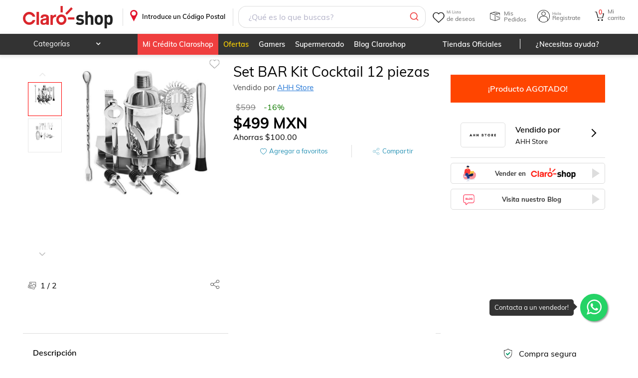

--- FILE ---
content_type: image/svg+xml
request_url: https://www.claroshop.com/theme/default/icon-x.svg
body_size: -614
content:
<svg xmlns="http://www.w3.org/2000/svg" viewBox="0 0 512 512">
<style type="text/css">
	.st3{fill:#FFFFFF;}
</style>
<path class="st3" d="M389.2 48h70.6L305.6 224.2 487 464H345L233.7 318.6 106.5 464H35.8L200.7 275.5 26.8 48H172.4L272.9 180.9 389.2 48zM364.4 421.8h39.1L151.1 88h-42L364.4 421.8z"/></svg>